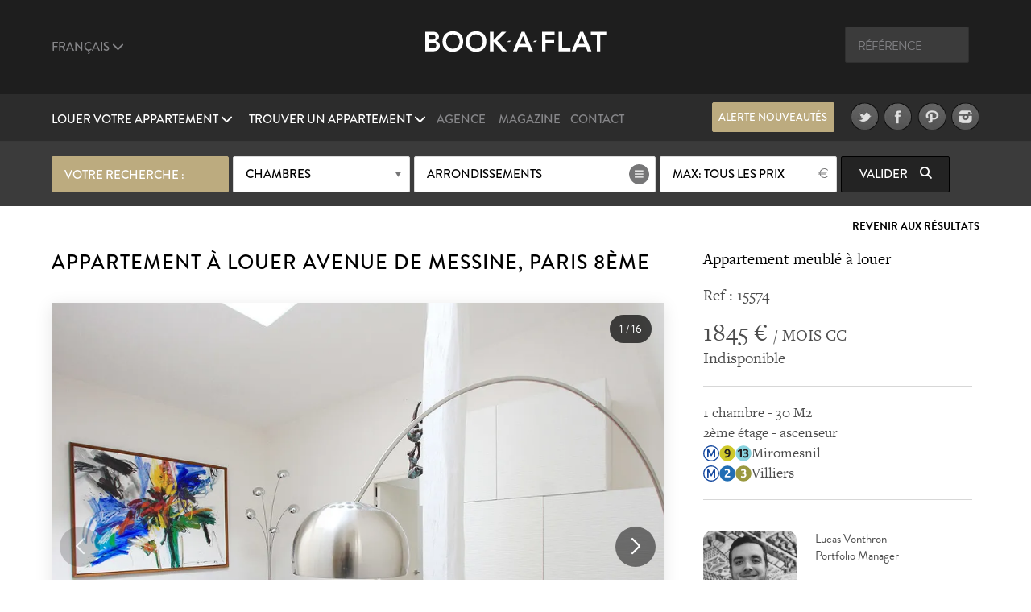

--- FILE ---
content_type: text/html; charset=UTF-8
request_url: https://book-a-flat.com/fr/appartement-paris-15838.html
body_size: 14181
content:
<!DOCTYPE html>
<html lang="fr" class="no-js">
<head>
<meta charset="utf-8" />
<title>Location appartement meublé de 30 m2 avenue de Messine à Paris</title>
<meta name="description" content="Appartement meublé de 30 m2, situé avenue de Messine quartier Monceau, dans le 8ème arrondissement de Paris. Location meublée Ref 15574" />
<meta name="viewport" content="width=device-width, initial-scale=1.0">
<meta name="robots" content="index, follow" />
<!-- Open Graph -->
<meta property="og:title" content="Location appartement meublé de 30 m2 avenue de Messine à Paris" />
<meta property="og:image" content="https://www.book-a-flat.com/photo/paris/15574/salon-1.jpg" />
<meta property="og:site_name" content="Book-a-Flat" />
<meta property="og:description" content="Appartement meublé de 30 m2, situé avenue de Messine quartier Monceau, dans le 8ème arrondissement de Paris. Location meublée Ref 15574" />
<meta property="og:url"	content="https://www.book-a-flat.com/fr/appartement-paris-15838.html" />
<meta property="og:type" content="website" />
<!-- Contact Card -->
<meta property="place:location:latitude" content="48.8700574 " />
<meta property="place:location:longitude" content="2.3305263 " />
<meta property="business:contact_data:street_address"
	content="Rue Volney" />
<meta property="business:contact_data:locality" content="Paris" />
<meta property="business:contact_data:postal_code" content="75002" />
<meta property="business:contact_data:country_name" content="France" />
<meta property="business:contact_data:email"
	content="contact@book-a-flat.com" />
<meta property="business:contact_data:phone_number"
	content="+33 147031420" />
<meta property="business:contact_data:website"
	content="https://www.book-a-flat.com" />
<link rel="icon" type="image/x-icon" href="../favicon.ico" />
<link rel="preconnect" href="https://p.typekit.net" crossorigin>
<link rel="dns-prefetch" href="https://p.typekit.net">
<link rel="preload" href="https://use.typekit.net/fxr0hcp.css" as="style" onload="this.onload=null;this.rel='stylesheet'">
<noscript><link rel="stylesheet" href="https://use.typekit.net/fxr0hcp.css"></noscript>
<link rel="preload" href="../scss/fonts/fontawesome-6.7.2/webfonts/fa-solid-900.woff2" as="font" type="font/woff2" crossorigin>
<link rel="stylesheet" type="text/css" href="../scss/style_property.min.css" />
<link rel="stylesheet" type="text/css" href="../scss/print.css" media="print" />
<script type="text/javascript">
var lat_loc = 48.875942;
var lat_long = 2.314611;
var seeall = 'Voir les photos';
</script>
<link rel="preconnect" href="https://maps.googleapis.com">
<link rel="preconnect" href="https://maps.gstatic.com">
<link rel="dns-prefetch" href="https://maps.googleapis.com">
<link rel="dns-prefetch" href="https://maps.gstatic.com">
<script defer src="../js/main_property.min.js?rand=9121"></script><script defer src="https://cloud.umami.is/script.js" data-website-id="f59f0210-313d-4d0c-b157-d27d429fc78b"></script>
</head>
<body class="">
	<div class="overlay"></div>
	<header>
		<div class="header" id="header">
			<div class="header__standart">
				<div class="header__standart__top header--bg-dark-grey">
					<div class="container-fluid">
						<div class="row">
							<div class="col-sm-4 col-md-4 col-lg-4 header__standart__top__left">
								<nav class="navbar">
									<div class="collapse">
										<ul class="nav navbar-nav header--links-grey">
											<li class="dropdown"><a href="javascript:void(0)"
												class="dropdown-toggle header__link first" rel="nofollow"
												data-toggle="dropdown">Français <i class="fa-solid fa-chevron-down"></i>
											</a>
												<ul class="dropdown-menu" role="menu">
													<li><a href="../en/" class="header__link">Anglais</a></li>
													<li><a href="../es/" class="header__link">Espagnol</a></li>
													<li><a href="../it/" class="header__link">Italien</a></li>
													<li><a href="../de/" class="header__link">Allemand</a></li>
													<li><a href="../pt/" class="header__link">Portugais</a></li>
													<li><a href="../ru/" class="header__link">Russe</a></li>													  
													<li><a href="../zh/" class="header__link">简体中文</a></li>
													<li><a href="../cn/" class="header__link">繁體中文</a></li>
												</ul>
											</li>
										</ul>
										<div class="clearfix"></div>
									</div>
								</nav>
							</div>
							<div
								class="col-sm-4 col-md-4 col-lg-4 header__standart__top__center">
								<a href="../" class="header__standart__logo">Book A Flat</a>
							</div>
							<div
								class="col-sm-4 col-md-4 col-lg-4 header__standart__top__right">
								<nav class="navbar">
									<div class="collapse">
										<ul class="nav navbar-nav header--links-grey">
											<li>
												<form action="./_search_by_ref.php" class="header__search__form">
													<input name="ref" type="text" class="header__search"
														placeholder="Référence" /><i class="icon-search"></i>
												</form>
											</li>
										</ul>
										<div class="clearfix"></div>
									</div>
								</nav>
							</div>
							<div class="clearfix"></div>
						</div>
					</div>
				</div>
				<!-- /.header__standart__top -->
				<div class="header__standart__bottom header--bg-light-grey">
					<div class="container-fluid">
						<div class="row">
							<div
								class="col-sm-4 col-md-4 col-lg-4 header__standart__bottom__left">
								<nav class="navbar">
									<div class="collapse">
										<ul class="nav navbar-nav header--links-white">
											<li class="dropdown"><a href="javascript:void(0)"
												class="dropdown-toggle header__link first"
												data-toggle="dropdown">Louer votre appartement <i class="fa-solid fa-chevron-down"></i>
											</a>
												<ul class="dropdown-menu" role="menu">
													<li><a href="./offre-location-gestion.html" class="header__link">Notre offre</a></li>											
													<li><a href="./proprietaire-paris.html" class="header__link">Proposer un bien à la location</a></li>
													<li><a href="./bafinvest/investissement-locatif.html" class="header__link">Outil d'estimation investissement locatif</a></li>													<li><a href="./estimation-loyer-meuble-paris.html" class="header__link">Outil d'estimation de loyer</a></li>													<li><a href="./proprietaire-appartement-paris.html" class="header__link">Mettre en location à Paris</a></li>
														<li><a href="./immobilier.html" class="header__link">Conseils location meublée</a></li>
																									<li><a href="./partenaires-deco.html" class="header__link">Rénover votre logement</a></li>
													<li><a href="./actu-immo-vente-immobilier-paris.html" class="header__link">Vendre son logement</a></li>												</ul>
											</li>
											<li class="dropdown"><a href="javascript:void(0)"
												class="dropdown-toggle header__link last"
												data-toggle="dropdown">Trouver un appartement <i class="fa-solid fa-chevron-down"></i>
											</a>
												<ul class="dropdown-menu" role="menu">
													<li><a href="./search.php?search=1" class="header__link">Chercher</a></li>
													<li><a href="./nouveaux-appartements.html" class="header__link">Nouveaux appartements</a></li>
													<li><a href="./quartiers.html" class="header__link">Quartiers de Paris</a></li>
													<li><a href="./arrondissements-paris.html" class="header__link">Arrondissements de Paris</a></li>
													<li><a href="./immobilier-2.html" class="header__link">Conseils pour locataires</a></li>												
													<li><a href="./location-luxe.html" class="header__link">Appartements de Luxe</a></li>
													<li><a href="./etudiant.html" class="header__link">Location meublée pour étudiants</a></li>
													<li><a href="./entreprise.html" class="header__link">Location d'affaires meublée</a></li>
													<li><a href="./appartements-paris-studio.html" class="header__link">Studio</a></li>
													<li><a href="./appartements-paris-1chambre.html" class="header__link">Appartements 1 chambre</a></li>
													<li><a href="./appartements-paris-2chambres.html" class="header__link">Appartements 2 chambres</a></li>
													<li><a href="./appartements-paris-3chambres.html" class="header__link">Appartements 3 chambres</a></li>
													<li><a href="./vente-appartement.html" class="header__link">Logement à vendre</a></li>
												</ul>
											</li>
										</ul>
										<div class="clearfix"></div>
									</div>
								</nav>
							</div>
							<div
								class="col-sm-4 col-md-4 col-lg-4 header__standart__bottom__center">
								<nav class="navbar">
									<div class="collapse">
										<ul
											class="nav navbar-nav header--links-grey header--links-center">
											<li><a href="./agence-location-appartement-paris.html" class="header__link">Agence</a>
											</li>
											<li><a href="https://www.book-a-flat.com/magazine/"	target="_blank" class="header__link">Magazine</a>
											</li>
											<li><a href="./contact.html" class="header__link">Contact</a>
											</li>
										</ul>
										<div class="clearfix"></div>
									</div>
								</nav>
							</div>
							<div
								class="col-sm-4 col-md-4 col-lg-4 header__standart__bottom__right">
								<nav class="navbar">
									<div class="collapse">
										<ul
											class="nav navbar-nav header--links-grey header--links-center">
											<li><a href="javascript:void(0)" class="btn gold open-alert" style="font-size: 2.6rem;line-height: 7.4rem;width: 30rem;height: 7rem;margin-right: 20px">Alerte nouveautés</a></li>
											<li><a href="https://www.twitter.com/bookaflat" target="_blank" rel="noopener"><img src="../images/twitter.png" width="49" height="50" alt="Book A Flat dans Twitter" class="lazyImg" />
											</a>
											</li>
											<li><a href="https://www.facebook.com/bookaflat" target="_blank" rel="noopener"> <img src="../images/facebook.png" width="49" height="50" alt="Book A Flat dans Facebook" class="lazyImg" />
											</a>
											</li>
											<li><a href="https://www.pinterest.com/bookaflat" target="_blank" rel="noopener"> <img src="../images/pinterest.png" width="49" height="50" alt="Book A Flat dans Pinterest" class="lazyImg" />
											</a>
											</li>
											<li><a href="https://www.instagram.com/bookaflat" class="last" target="_blank" rel="noopener"> <img src="../images/instagram.png" width="49" height="50" alt="Book A Flat dans Instagram" class="lazyImg" />
											</a>
											</li>
										</ul>
										<div class="clearfix"></div>
									</div>
								</nav>
								<div class="clearfix"></div>
							</div>
							<div class="clearfix"></div>
						</div>
					</div>
				</div>
				<!-- /.header__standart__bottom -->

				<div class="quick-search header__quick_search search-engine hidden-xs">
	<div class="container">
		<form class="form" action="#">
		<div class="drop-container custom-select full-width search-by-term">
			 Votre recherche :			</div>
			<div class="drop-container custom-select full-width search-by-rooms"
				data-multiple="true" data-fieldname="rooms" data-name="Chambres">
				<a href="javascript:void(0)" class="btn white mid full-width">Chambres</a>
				<div class="dropbox">
					<div class="arr up"></div>
					<div class="dropcontent terms">
						<ul>
							<li class="item" data-val="1"><a href="javascript:void(0)"><i class="fa-solid fa-circle-plus"></i> <span>Studio</span></a></li>
							<li class="item" data-val="2"><a href="javascript:void(0)"><i class="fa-solid fa-circle-plus"></i> <span>1 chambre</span></a></li>
							<li class="item" data-val="3"><a href="javascript:void(0)"><i class="fa-solid fa-circle-plus"></i> <span>2 chambres</span></a></li>
							<li class="item" data-val="4"><a href="javascript:void(0)"><i class="fa-solid fa-circle-plus"></i> <span>3 chambres</span></a></li>
							<li class="item" data-val="5"><a href="javascript:void(0)"><i class="fa-solid fa-circle-plus"></i> <span>4 chambres et +</span></a></li>
						</ul>
					</div>
				</div>
			</div>

			<div class="drop-container custom-select search-by-locations"
				data-multiple="true" data-fieldname="arrondissements"
				data-name="Arrondissements" data-lg="fr">
				<a href="javascript:void(0)" class="btn white list big">Arrondissements</a>
				<div class="dropbox">
					<div class="arr up"></div>
					<div class="dropcontent tags">
						<table>
							<thead>
								<tr>
									<th colspan="3"><a href="javascript:void(0)"
										class="select-toggle off"><span>Aucun</span></a></th>
									<th colspan="2" class="alignright"><a href="javascript:void(0)"
										class="select-toggle on active"><span>Tous</span></a></th>
								</tr>
							</thead>
							<tbody>
								<tr>
									<th colspan="5" style="font-size:3rem;padding-bottom:10px;">Paris</th>															
								</tr>
								<tr>
	      					<td><span
										class="item"
										data-val="1">1</span></td>
	      					<td><span
										class="item"
										data-val="2">2</span></td>
	      					<td><span
										class="item"
										data-val="3">3</span></td>
	      					<td><span
										class="item"
										data-val="4">4</span></td>
	      					<td><span
										class="item"
										data-val="5">5</span></td>
	      					</tr>
								<tr>
	      					<td><span
										class="item"
										data-val="6">6</span></td>
	      					<td><span
										class="item"
										data-val="7">7</span></td>
	      					<td><span
										class="item"
										data-val="8">8</span></td>
	      					<td><span
										class="item"
										data-val="9">9</span></td>
	      					<td><span
										class="item"
										data-val="10">10</span></td>
	      					</tr>
								<tr>
	      					<td><span
										class="item"
										data-val="11">11</span></td>
	      					<td><span
										class="item"
										data-val="12">12</span></td>
	      					<td><span
										class="item"
										data-val="13">13</span></td>
	      					<td><span
										class="item"
										data-val="14">14</span></td>
	      					<td><span
										class="item"
										data-val="15">15</span></td>
	      					</tr>
								<tr>
	      					<td><span
										class="item"
										data-val="16">16</span></td>
	      					<td><span
										class="item"
										data-val="17">17</span></td>
	      					<td><span
										class="item"
										data-val="18">18</span></td>
	      					<td><span
										class="item"
										data-val="19">19</span></td>
	      					<td><span
										class="item"
										data-val="20">20</span></td>
	      					</tr>
														<tr> 
															<th colspan="5" style="font-size:3rem;padding-bottom:10px;">Autres départements</th>															
														</tr>
													
														<tr>
														<td><span
																class="item"
																data-val="92">92</span></td>
									      					<td><span
																class="item"
																data-val="93">93</span></td>
									      					<td><span
																class="item"
																data-val="94">94</span></td>
									      					</tr>
							</tbody>
						</table>

					</div>
				</div>
			</div>

			<div class="drop-container custom-select full-width search-by-price"
				data-multiple="false" data-fieldname="max_price">
				<a href="javascript:void(0)" class="btn white mid full-width price">Prix maximum</a>
				<div class="dropbox">
					<div class="arr up"></div>
					<div class="dropcontent terms">
						<ul>
      					<li
								class="item"
								data-val="1000"><a href="javascript:void(0)"><i class="fa-solid fa-circle-plus"></i> <span>1000</span></a></li>
      					<li
								class="item"
								data-val="1500"><a href="javascript:void(0)"><i class="fa-solid fa-circle-plus"></i> <span>1500</span></a></li>
      					<li
								class="item"
								data-val="2000"><a href="javascript:void(0)"><i class="fa-solid fa-circle-plus"></i> <span>2000</span></a></li>
      					<li
								class="item"
								data-val="2500"><a href="javascript:void(0)"><i class="fa-solid fa-circle-plus"></i> <span>2500</span></a></li>
      					<li
								class="item"
								data-val="3000"><a href="javascript:void(0)"><i class="fa-solid fa-circle-plus"></i> <span>3000</span></a></li>
      					<li
								class="item"
								data-val="3500"><a href="javascript:void(0)"><i class="fa-solid fa-circle-plus"></i> <span>3500</span></a></li>
      					<li
								class="item"
								data-val="4000"><a href="javascript:void(0)"><i class="fa-solid fa-circle-plus"></i> <span>4000</span></a></li>
      					<li
								class="item"
								data-val="5000"><a href="javascript:void(0)"><i class="fa-solid fa-circle-plus"></i> <span>5000</span></a></li>
      					<li
								class="item"
								data-val="6000"><a href="javascript:void(0)"><i class="fa-solid fa-circle-plus"></i> <span>6000</span></a></li>
      					      					<li
								class="item on"
								data-val="0"><a href="javascript:void(0)"><i class="fa-solid fa-circle-plus"></i> <span>Tous les prix</span></a></li>
						</ul>
					</div>
				</div>
			</div>


			<button class="btn black hidden-xs  submit-search"
				data-lg="fr">Valider <i
					class="fa fa-search"></i>
			</button>
			<!-- <a class="link open-advanced-search" href="javascript:void(0)">Recherche Avancée</a> -->

			<a class="btn black visible-xs open-search" href="javascript:void(0)">Valider <i class="fa fa-search"></i></a>
			
		</form>
	</div>
</div>
			</div>
			<!-- /.header__standart -->

			<div class="header__mini header--bg-grey">
				<div class="container-fluid">
					<div class="row" id="menu-placeholder">
										<div class="col-sm-4 col-md-4 col-lg-4 header__mini__left">
<nav class="navbar">
<div class="collapse">
<ul class="nav navbar-nav header--links-white">
<li><a href="javascript:void(0)"
    class="header__link open-header-menu"><i class="fa-solid fa-bars"></i> Menu</a>
    </li>
    </ul>
    <div class="clearfix"></div>
    </div>
    </nav>
    </div>
    <div class="col-sm-4 col-md-4 col-lg-4 header__mini__center">
    <div class="header__mini__center__search header__quick_search search-engine">
    
    <form class="form" action="#" method="get" id="2">
    
    <div class="drop-container custom-select full-width search-by-term">
    Votre recherche :									</div>

									<div class="drop-container custom-select full-width search-by-rooms" data-multiple="true" data-fieldname="rooms" data-name="Chambres">
										<a href="javascript:void(0)" class="btn white mid full-width">Chambres</a>
										<div class="dropbox">
											<div class="arr up"></div>
											<div class="dropcontent terms">
												<ul>
									<li class="item" data-val="1"><a href="javascript:void(0)"><i class="fa-solid fa-circle-plus"></i> <span>Studio</span></a></li>
									<li class="item" data-val="2"><a href="javascript:void(0)"><i class="fa-solid fa-circle-plus"></i> <span>1 chambre</span></a></li>
									<li class="item" data-val="3"><a href="javascript:void(0)"><i class="fa-solid fa-circle-plus"></i> <span>2 chambres</span></a></li>
									<li class="item" data-val="4"><a href="javascript:void(0)"><i class="fa-solid fa-circle-plus"></i> <span>3 chambres</span></a></li>
									<li class="item" data-val="5"><a href="javascript:void(0)"><i class="fa-solid fa-circle-plus"></i> <span>4 chambres et +</span></a></li>
												</ul>
											</div>
										</div>
									</div>

									<div class="drop-container custom-select search-by-locations search--sticky"
										data-multiple="true" data-fieldname="arrondissements" data-name="Arrondissements" data-lg="fr">
										<a href="javascript:void(0)" class="btn white list big">Arrondissements</a>
										<div class="dropbox">
											<div class="arr up"></div>
											<div class="dropcontent tags">
												<table>
								      				<thead>
								      				<tr>
								      					<th colspan="3"><a href="javascript:void(0)" class="select-toggle off"><span>Aucun</span></a></th>
								      					<th colspan="2" class="alignright"><a href="javascript:void(0)" class="select-toggle on active"><span>Tous</span></a></th>
								      				</tr>
								      				</thead>
								      				<tbody>
														<tr>
															<th colspan="5" style="font-size:3rem;padding-bottom:10px;">Paris</th>															
														</tr>
								      					<tr>
									      					<td><span class="item" data-val="1">1</span></td>
									      					<td><span class="item" data-val="2">2</span></td>
									      					<td><span class="item" data-val="3">3</span></td>
									      					<td><span class="item" data-val="4">4</span></td>
									      					<td><span class="item" data-val="5">5</span></td>
									      					</tr>
								      					<tr>
									      					<td><span class="item" data-val="6">6</span></td>
									      					<td><span class="item" data-val="7">7</span></td>
									      					<td><span class="item" data-val="8">8</span></td>
									      					<td><span class="item" data-val="9">9</span></td>
									      					<td><span class="item" data-val="10">10</span></td>
									      					</tr>    					
								      					<tr>
									      					<td><span class="item" data-val="11">11</span></td>
									      					<td><span class="item" data-val="12">12</span></td>
									      					<td><span class="item" data-val="13">13</span></td>
									      					<td><span class="item" data-val="14">14</span></td>
									      					<td><span class="item" data-val="15">15</span></td>
									      					</tr>
								      					<tr>
									      					<td><span class="item" data-val="16">16</span></td>
									      					<td><span class="item" data-val="17">17</span></td>
									      					<td><span class="item" data-val="18">18</span></td>
									      					<td><span class="item" data-val="19">19</span></td>
									      					<td><span class="item" data-val="20">20</span></td>
									      					</tr>
														<tr> 
															<th colspan="5" style="font-size:3rem;padding-bottom:10px;">Autres départements</th>															
														</tr>
													
														<tr>
														<td><span
																class="item"
																data-val="92">92</span></td>
									      					<td><span
																class="item"
																data-val="93">93</span></td>
									      					<td><span
																class="item"
																data-val="94">94</span></td>
									      					</tr>
								      					</tbody>
												</table>
											</div>
										</div>
									</div>

									<div
										class="drop-container custom-select full-width search-by-price"
										data-multiple="false" data-fieldname="max_price">
										<a href="javascript:void(0)"
											class="btn white mid full-width price">Prix maximum</a>
										<div class="dropbox">
											<div class="arr up"></div>
											<div class="dropcontent terms">
												<ul>
						      											      						<li class="item" data-val="1000"><a href="javascript:void(0)"><i class="fa-solid fa-circle-plus"></i> <span>1000</span></a></li>
						      											      						<li class="item" data-val="1500"><a href="javascript:void(0)"><i class="fa-solid fa-circle-plus"></i> <span>1500</span></a></li>
						      											      						<li class="item" data-val="2000"><a href="javascript:void(0)"><i class="fa-solid fa-circle-plus"></i> <span>2000</span></a></li>
						      											      						<li class="item" data-val="2500"><a href="javascript:void(0)"><i class="fa-solid fa-circle-plus"></i> <span>2500</span></a></li>
						      											      						<li class="item" data-val="3000"><a href="javascript:void(0)"><i class="fa-solid fa-circle-plus"></i> <span>3000</span></a></li>
						      											      						<li class="item" data-val="3500"><a href="javascript:void(0)"><i class="fa-solid fa-circle-plus"></i> <span>3500</span></a></li>
						      											      						<li class="item" data-val="4000"><a href="javascript:void(0)"><i class="fa-solid fa-circle-plus"></i> <span>4000</span></a></li>
						      											      						<li class="item" data-val="5000"><a href="javascript:void(0)"><i class="fa-solid fa-circle-plus"></i> <span>5000</span></a></li>
						      											      						<li class="item" data-val="6000"><a href="javascript:void(0)"><i class="fa-solid fa-circle-plus"></i> <span>6000</span></a></li>
						      											      						<li class="item on" data-val="0"><a href="javascript:void(0)"><i class="fa-solid fa-circle-plus"></i> <span>Tous les prix</span></a></li>
						      					</ul>
											</div>
										</div>
									</div>

									<button class="btn black hidden-xs submit-search" data-lg="fr">
										Valider <i class="fa fa-search"></i>
									</button>
								</form>

							</div>
						</div>
					</div>
				</div>
			</div>
			<!-- /.header__mini -->

			<div class="header__mobile header--bg-dark-grey">
				<div class="container-fluid">
					<div class="row">
						<div
							class="col-xs-4 col-sm-4 col-md-4 col-lg-4 header__mobile__left">
							<nav class="navbar">
								<div class="collapse">
									<ul class="nav navbar-nav header--links-white">
										<li><a href="javascript:void(0)" class="open-menu" aria-label="Menu"><i class="fa-solid fa-bars"></i> </a>
										</li>
									</ul>
									<div class="clearfix"></div>
								</div>
							</nav>
						</div>
						<div
							class="col-xs-4 col-sm-4 col-md-4 col-lg-4 header__mobile__center">
							<a href="../" class="header__mobile__logo">Book-A-Flat</a>
						</div>
					</div>
				</div>
			</div>
			<!-- /.header__mini -->

		</div>

	</header>
	<main>
	<div class="wrapper">

  <div id="featured" class="main-header-wrapper hidden no-active">
  	<div class="text active hidden-xs"></div>
  	  	<div class="arrow ar-white hidden-xs"></div>
		<div class="text main-header-info-wrapper relative grey active visible-xs">
			<a href="javascript:void(0)" class="btn white open-search visible-xs search">Chercher</a>
		</div>
  </div>

	<div class="property_nav">
		<div class="container">
												
			<a class="back" href="search.html">Revenir aux résultats</a>
					</div>
	</div>

	<section class="page property" style="padding-top:0">
		<div class="container">
			<article class="collumn">
				<div class="two-third">
				<header>
						<h1>Appartement à louer avenue de Messine, Paris 8ème</h1>
				</header>
                <div class="item-main-slider">
                    <div class="gallery-container">
        <div class="swiper main-swiper">
            <div class="swiper-wrapper" id="main-gallery">
            </div>

            <div class="swiper-button-next"></div>
            <div class="swiper-button-prev"></div>
            
            <div class="photo-counter">
                <span id="current-slide">1</span> / <span id="total-slides">15</span>
            </div>
        </div>

        <!-- Thumbnails (desktop seulement) -->
        <div class="swiper thumbs-swiper">
            <div class="swiper-wrapper" id="thumbs-gallery">

            </div>
        </div>

    </div>
    

  
                </div>
                 <div class="action">
                                     <a href="javascript:void(0)" class="btn btn--big first mid-grey open-appartment-images">Voir toutes les photos</a>
                 </div>

    			</div>
				<div class="one-third property-details">				
						<h3>Appartement meublé à louer</h3>
						<div class="ref" style="margin-bottom: 0px;padding-bottom: 15px;border: none!important;">Ref : 15574 </div>
						<div class="price"><span>1845 &euro; </span> / MOIS CC</div>
						<div class="date">Indisponible</div>
					
					<ul>
						<li>1 chambre - 30 M2</li>
						<li>2ème étage 
						 - ascenseur</li>
						<li> <img src="../images/metro/Metro-M.svg" loading="lazy" class="metro" alt="Station de métro" width="20" height="20" /><img src="../images/metro/Paris_m_9_jms.svg" loading="lazy" class="metro" alt="Ligne de métro 9 Pont de Sèvres - Mairie de Montreuil" width="20" height="20" /><img src="../images/metro/Paris_m_13_jms.svg" loading="lazy" class="metro" alt="Ligne de métro 13 Asnières - Gennevilliers - Châtillon - Montrouge" width="20" height="20" />Miromesnil</li> 
		<li> <img src="../images/metro/Metro-M.svg" loading="lazy" class="metro" alt="Station de métro" width="20" height="20" /><img src="../images/metro/Paris_m_2_jms.svg" loading="lazy" class="metro" alt="Ligne de métro 2 Porte Dauphine - Nation" width="20" height="20" /><img src="../images/metro/Paris_m_3_jms.svg" loading="lazy" class="metro" alt="Ligne de métro 3 Pont de Levallois - Gallieni" width="20" height="20" />Villiers</li> 
																									</ul>
					
										<div class="action">
        				<div style="display:inline-block;vertical-align:top;width:40%;margin-right:20px;">
        					<img src="..//images/about/about-65.jpg" style="width:100%;border-radius:10%;height:100%;object-fit: cover;" alt="Lucas Vonthron">
    					</div>
    					<div style="display:inline-block;vertical-align:top;width:50%;">
    						<p style="text-align:left";>Lucas Vonthron <br />Portfolio Manager</p>
    					</div>    
                    </div>					
										
										<div class="action">
						<a href="javascript:void(0)" class="btn mid-grey open-alert">Etre alerté</a>
						<div class="clearfix"></div>
					</div>
										<div class="subaction">
						<div class="btn default first open-share">
							Partager							<i class="fa fa-share-square-o"></i>
							<div class="share-button">
								<div class="share-button__title">
									Partager ce bien								</div>
								<div class="share-button__body">								
								<a href="https://www.facebook.com/sharer/sharer.php?u=https://www.book-a-flat.com/fr/appartement-paris-15838.html" target="_blank" rel="noopener"><i class="fa-brands fa-square-facebook fa-2x"></i></a>
								<a href="https://twitter.com/intent/tweet?url=https://www.book-a-flat.com/fr/appartement-paris-15838.html&text=Location appartement meublé de 30 m2 avenue de Messine à Paris&via=bookaflat&hashtagsParis" rel="noopener"><i class="fa-brands fa-square-x-twitter fa-2x"></i></a>
								<a href="mailto:?subject=Location%20appartement%20meubl%C3%A9%20de%2030%20m2%20avenue%20de%20Messine%20%C3%A0%20Paris&body=https%3A%2F%2Fbook-a-flat.com%2Ffr%2Fappartement-paris-15838.html" target="_blank" rel="noopener"><i class="fa-solid fa-envelope fa-2x"></i></a>
								<a href="//www.pinterest.com/pin/create/button/?url=https%3A%2F%2Fwww.book-a-flat.com%2Ffr%2Fappartement-paris-15838.html&media=https://www.book-a-flat.com/photo/paris/15574/salon-1.jpg&description=Location appartement meublé de 30 m2 avenue de Messine à Paris" data-pin-do="buttonPin" data-pin-config="none" class="share-button__pinterest" rel="noopener"><i class="fa-brands fa-square-pinterest fa-2x"></i></a>
								</div>
								<div class="share-button__arrow share-button__arrow--bottom"></div>
							</div>
						</div>
						<a href="javascript:void(0)" class="btn default last open-print">Imprimer <i class="fa fa-print"></i></a>
						<div class="clearfix"></div>
						<a href="javascript:void(0)" class="btn default first open-map">Voir la Carte <i class="fa fa-map-marker"></i></a>
						<div class="clearfix"></div>
					</div>
				</div>
			</article>

		</div>
		<div class="property-desc">
			<div class="container">
				<div class="collumn">
					<div class="one-half">
						<h3>Description</h3>
						<p>Appartement meublé à Paris d'environ 30m2, situé avenue de Messine dans le <a href="arrondissement-paris-8.html">8ème arrondissement de Paris</a> - quartier Monceau, dans un immeuble  parisien de standing, au 2ème étage avec ascenseur. <br />Cet appartement comporte 1 salon, 1 chambre, 1 cuisine américaine,. <br />Le chauffage dans cet appartement est individuel électrique.</p>
						
						<div style="clear:both"></div>
												<ul class="nav navbar-nav diag">
							<li>
								Consommation énergétique : <span>En cours de réalisation</span>						
							</li>
							
						</ul>
						<ul class="nav navbar-nav diag">
							<li>
								Gaz à effet de serre : <span>En cours de réalisation</span>
							</li>
							
						</ul>
											<ul class="diag">
					<li>Les informations sur les risques auxquels ce bien est exposé sont disponibles sur le site Géorisques : <a href="https://www.georisques.gouv.fr/">www.georisques.gouv.fr</a></li>
						</ul>					
										<ul class="diag">
						<li>Les photographies sont non contractuelles et présentées à titre d’illustration.</li>
						<li>Des différences peuvent exister entre les images et la configuration actuelle du bien.</li>
					</ul>
						
					<div style="clear:both"></div>
					</div>
					<div class="one-half last">
						<h3>Mobilier et équipements</h3>
						    <div class="container-mobilier">
	<ul><li><img src="../images/ui/icon-list.svg" class="bullet" alt="Ascenseur" width="29" height="29" />Ascenseur</li> <li><img src="../images/ui/icon-list.svg" class="bullet" alt="Non fumeur" width="29" height="29" />Non fumeur</li> </ul>

    <ul><li><strong>Salon</strong><li><img src="../images/ui/icon-list.svg" class="bullet" alt="Canapé lit 2 places" width="29" height="29" />Canapé lit 2 places</li> <li><img src="../images/ui/icon-list.svg" class="bullet" alt="Chaises" width="29" height="29" />Chaises</li> <li><img src="../images/ui/icon-list.svg" class="bullet" alt="Fenêtre" width="29" height="29" />Fenêtre</li> <li><img src="../images/ui/icon-list.svg" class="bullet" alt="Parquet" width="29" height="29" />Parquet</li> <li><img src="../images/ui/icon-list.svg" class="bullet" alt="Penderie" width="29" height="29" />Penderie</li> <li><img src="../images/ui/icon-list.svg" class="bullet" alt="Placards" width="29" height="29" />Placards</li> <li><img src="../images/ui/icon-list.svg" class="bullet" alt="Vue sur cour" width="29" height="29" />Vue sur cour</li> </ul><ul class="last"><li><strong>Cuisine</strong><li><img src="../images/ui/icon-list.svg" class="bullet" alt="Carrelage" width="29" height="29" />Carrelage</li> <li><img src="../images/ui/icon-list.svg" class="bullet" alt="Four" width="29" height="29" />Four</li> <li><img src="../images/ui/icon-list.svg" class="bullet" alt="Hotte" width="29" height="29" />Hotte</li> <li><img src="../images/ui/icon-list.svg" class="bullet" alt="Frigidaire" width="29" height="29" />Frigidaire</li> </ul><ul><li><strong>Chambre 1</strong><li><img src="../images/ui/icon-list.svg" class="bullet" alt="Draps et linge de maison" width="29" height="29" />Draps et linge de maison</li> <li><img src="../images/ui/icon-list.svg" class="bullet" alt="Fenêtre" width="29" height="29" />Fenêtre</li> <li><img src="../images/ui/icon-list.svg" class="bullet" alt="Lit double" width="29" height="29" />Lit double</li> <li><img src="../images/ui/icon-list.svg" class="bullet" alt="Parquet" width="29" height="29" />Parquet</li> <li><img src="../images/ui/icon-list.svg" class="bullet" alt="TV" width="29" height="29" />TV</li> <li><img src="../images/ui/icon-list.svg" class="bullet" alt="Vue sur cour" width="29" height="29" />Vue sur cour</li> </ul><ul><li><strong>Salle de bain 1</strong><li><img src="../images/ui/icon-list.svg" class="bullet" alt="Carrelage" width="29" height="29" />Carrelage</li> <li><img src="../images/ui/icon-list.svg" class="bullet" alt="Lavabo 1 vasque" width="29" height="29" />Lavabo 1 vasque</li> <li><img src="../images/ui/icon-list.svg" class="bullet" alt="Lave-linge" width="29" height="29" />Lave-linge</li> <li><img src="../images/ui/icon-list.svg" class="bullet" alt="Sèche serviette" width="29" height="29" />Sèche serviette</li> <li><img src="../images/ui/icon-list.svg" class="bullet" alt="WC" width="29" height="29" />WC</li> </ul>    </div>

    
    					</div>
									</div>
			</div>
		</div>
		
<div class="pricing container">
<h3>Tarif</h3>
			<div class="desktop-pricing">
				<table>
					<thead>
						<tr>							
							<th class="pricing__width--rent">Type de contrat</th>
							<th class="pricing__width--rent">Loyer / Mois cc</th>
							<th class="pricing__width--deposit">Depôt de garantie</th>
							<th class="pricing__width--deposit">Honoraires locataires TTC</th>
							<th class="pricing__width--included">Inclus</th>
							<th class="pricing__width--excluded">Non inclus</th>
						</tr>
					</thead>
					<tbody>
											<tr>
							<td class="pricing__rent">Résidence principale</td>
							<td class="pricing__rent">1 845 &euro; *</td>
							<td class="pricing__deposit">2 mois de loyer hors charges locatives</td>
							<td class="pricing__deposit">360 € **</td>
							<td class="pricing__included">Internet</td>
							<td class="pricing__excluded">Electricité, Gaz, Ménage</td>
						</tr>
												
						 
						<tr>
							<td class="pricing__rent">Bail résidence secondaire (code civil)</td>
							<td class="pricing__rent">1 845 &euro; *</td>
							<td class="pricing__deposit">2 mois de loyer charges comprises</td>
							<td class="pricing__deposit">2435.4 €</td>
							<td class="pricing__included">Internet</td>
							<td class="pricing__excluded">Electricité, Gaz, Ménage</td>
						</tr>
						<tr>
							<td class="pricing__rent">Bail société (code civil)</td>
							<td class="pricing__rent">1 845 &euro; *</td>
							<td class="pricing__deposit">2 mois de loyer charges comprises</td>
							<td class="pricing__deposit">2435.4 €</td>
							<td class="pricing__included">Internet</td>
							<td class="pricing__excluded">Electricité, Gaz, Ménage</td>
						</tr>
						
					</tbody>
				</table>
				<div class="caption">
					<ul>
					
						<li>* dont 30€ de charges locatives</br >						** Frais d'état des lieux à la charge du locataire non inclus : 3€/m² maximum</br >
						Merci de consulter notre rubrique <a href="locataire-paris.html"><i>Services aux Locataires</i></a> ou de nous contacter. Le locataire devra impérativement souscrire à une assurance multirisques habitation</li>
						<li></li>
					</ul>
				</div>
			</div>
			<div class="mobile mobile-pricing">
				<div class="container">
					<table>
											<tr>
							<td colspan="2"><strong>Résidence principale</strong></td>
						</tr>
						<tr>
							<th>Loyer / Mois cc</th>
							<td class="pricing__rent">1 845 &euro; *</td>
						</tr>
						<tr>
							<th>Depôt de garantie</th>
							<td class="pricing__deposit">2 mois de loyer hors charges locatives</td>
						</tr>
						<tr>
							<th>Honoraires locataires TTC</th>
							<td class="pricing__deposit">360 € **</td>
						</tr>
						<tr>
							<th>Inclus</th>
							<td class="pricing__included">Internet</td>
						</tr>
						<tr>
							<th>Non inclus</th>
							<td class="pricing__excluded">Electricité, Gaz, Ménage</td>
						</tr>
						 
						<tr>
							<td colspan="2"><strong>Bail résidence secondaire (code civil)</strong></td>
						</tr>
						<tr>
							<th>Loyer / Mois cc</th>
							<td class="pricing__rent">1 845 &euro; *</td>
						</tr>
						<tr>
							<th>Depôt de garantie</th>
							<td class="pricing__deposit">2 mois de loyer charges comprises</td>
						</tr>
						<tr>
							<th>Honoraires locataires TTC</th>
							<td class="pricing__deposit">2435.4 € **</td>
						</tr>
						<tr>
							<th>Inclus</th>
							<td class="pricing__included">Internet</td>
						</tr>
						<tr>
							<th>Non inclus</th>
							<td class="pricing__excluded">Electricité, Gaz, Ménage</td>
						</tr>

						<tr>
							<td colspan="2"><strong>Bail société (code civil)</strong></td>
						</tr>
						<tr>
							<th>Loyer / Mois cc</th>
							<td class="pricing__rent">1 845 &euro; *</td>
						</tr>
						<tr>
							<th>Depôt de garantie</th>
							<td class="pricing__deposit">2 mois de loyer charges comprises</td>
						</tr>
						<tr>
							<th>Honoraires locataires TTC</th>
							<td class="pricing__deposit">2435.4 € **</td>
						</tr>
						<tr>
							<th>Inclus</th>
							<td class="pricing__included">Internet</td>
						</tr>
						<tr>
							<th>Non inclus</th>
							<td class="pricing__excluded">Electricité, Gaz, Ménage</td>
						</tr>
						
						<tr>
							<td colspan="2"></td>
						</tr>
					</table>
									<div class="caption">
					<ul>					
						<li>* dont 30€ de charges locatives</br >						** Frais d'état des lieux à la charge du locataire non inclus : 3€/m² maximum</br >
						Merci de consulter notre rubrique <a href="locataire-paris.html"><i>Services aux Locataires</i></a> ou de nous contacter. Le locataire devra impérativement souscrire à une assurance multirisques habitation</li>
						<li></li>
					</ul>
				</div>
				</div>
			</div>
		</div>
		
		<div class="location">
			<div class="container">
				<h3>Localisation de l'appartement</h3>
								
								
								
				<ul class="transport">
					<li>Stations de métro:</li>
					<li> <img src="../images/metro/Metro-M.svg" loading="lazy" class="metro" alt="Station de métro" width="20" height="20" /><img src="../images/metro/Paris_m_9_jms.svg" loading="lazy" class="metro" alt="Ligne de métro 9 Pont de Sèvres - Mairie de Montreuil" width="20" height="20" /><img src="../images/metro/Paris_m_13_jms.svg" loading="lazy" class="metro" alt="Ligne de métro 13 Asnières - Gennevilliers - Châtillon - Montrouge" width="20" height="20" />Miromesnil</li> 
		<li> <img src="../images/metro/Metro-M.svg" loading="lazy" class="metro" alt="Station de métro" width="20" height="20" /><img src="../images/metro/Paris_m_2_jms.svg" loading="lazy" class="metro" alt="Ligne de métro 2 Porte Dauphine - Nation" width="20" height="20" /><img src="../images/metro/Paris_m_3_jms.svg" loading="lazy" class="metro" alt="Ligne de métro 3 Pont de Levallois - Gallieni" width="20" height="20" />Villiers</li> 
							<li><a href="https://www.ratp.fr/plans" target="_blank" rel="noopener">Carte du métro</a></li>
				</ul>
			</div>
		</div>
			<div class="map" style="padding-bottom: 10rem";>
				<div id="map-appartment" loading="lazy" style="width:100%; height:140rem;"></div>
			</div>
		
		<div class="retaled">
  		  <div class="container">
    		  <h3>Appartements similaires</h3>

		    <div class="list-appartments">
            	<div class="grid grid-grid">
            		<div class="list">

              <div class="listing">
	<a
		href="./appartement-paris-15877.html"
		class="open-apartment">
		<div class="item-wrapper">

	<div class="item-container">
				<div class="item-row">
					<div class="item-cell top">
						<div class="item-img">
                        <picture>
                                                    <source srcset="../photo/paris/15613/thumbnail/salon-1.webp 440w," type="image/webp">
                                                      <source srcset="../photo/paris/15613/thumbnail/salon-1.jpg 440w" type="image/jpeg">
                           <img src="../images/preload-appartment.jpg" loading="lazy" alt="Appartement meublé à louer  rue de Berri Paris"  width="440" height="293">
						                        </picture>
						</div>
					</div>
				</div>
				<div class="item-row">
					<div class="item-cell top">
						<div class="item-info">
							<span class="details">1 chambre - 53M2</span>
							<span class="ref">Ref : 15613</span> <strong> rue de Berri Paris 8ème</strong>
							<div class="price"> </div>
							<div class="divider"></div>
							<span class="available">Indisponible</span>
						</div>
					</div>
				</div>
			</div>
		</div>
	</a>
</div>
<div class="listing">
	<a
		href="./appartement-paris-20048.html"
		class="open-apartment">
		<div class="item-wrapper">

	<div class="item-container">
				<div class="item-row">
					<div class="item-cell top">
						<div class="item-img">
                        <picture>
                                                    <source srcset="../photo/paris/19769/thumbnail/sal4.webp 440w," type="image/webp">
                                                      <source srcset="../photo/paris/19769/thumbnail/sal4.jpg 440w" type="image/jpeg">
                           <img src="../images/preload-appartment.jpg" loading="lazy" alt="Appartement meublé à louer  avenue Marceau Paris"  width="440" height="293">
						                        </picture>
						</div>
					</div>
				</div>
				<div class="item-row">
					<div class="item-cell top">
						<div class="item-info">
							<span class="details">1 chambre - 38M2</span>
							<span class="ref">Ref : 19769</span> <strong> avenue Marceau Paris 8ème</strong>
							<div class="price"> </div>
							<div class="divider"></div>
							<span class="available">Indisponible</span>
						</div>
					</div>
				</div>
			</div>
		</div>
	</a>
</div>
<div class="listing">
	<a
		href="./appartement-paris-4664.html"
		class="open-apartment">
		<div class="item-wrapper">

	<div class="item-container">
				<div class="item-row">
					<div class="item-cell top">
						<div class="item-img">
                        <picture>
                                                    <source srcset="../photo/paris/4428/salon-1.webp 440w," type="image/webp">
                                                      <source srcset="../photo/paris/4428/salon-1.jpg 440w" type="image/jpeg">
                           <img src="../images/preload-appartment.jpg" loading="lazy" alt="Appartement meublé à louer  rue d'Artois Paris"  width="440" height="293">
						                        </picture>
						</div>
					</div>
				</div>
				<div class="item-row">
					<div class="item-cell top">
						<div class="item-info">
							<span class="details">1 chambre - 58M2</span>
							<span class="ref">Ref : 4428</span> <strong> rue d'Artois Paris 8ème</strong>
							<div class="price"> </div>
							<div class="divider"></div>
							<span class="available">Indisponible</span>
						</div>
					</div>
				</div>
			</div>
		</div>
	</a>
</div>
<div class="listing">
	<a
		href="./appartement-paris-20835.html"
		class="open-apartment">
		<div class="item-wrapper">

	<div class="item-container">
				<div class="item-row">
					<div class="item-cell top">
						<div class="item-img">
                        <picture>
                                                    <source srcset="../photo/paris/20554/thumbnail/sal2.webp 440w," type="image/webp">
                                                      <source srcset="../photo/paris/20554/thumbnail/sal2.jpg 440w" type="image/jpeg">
                           <img src="../images/preload-appartment.jpg" loading="lazy" alt="Appartement meublé à louer  rue du Faubourg Saint-Honoré Paris"  width="440" height="293">
						                        </picture>
						</div>
					</div>
				</div>
				<div class="item-row">
					<div class="item-cell top">
						<div class="item-info">
							<span class="details">1 chambre - 28M2</span>
							<span class="ref">Ref : 20554</span> <strong> rue du Faubourg Saint-Honoré Paris 8ème</strong>
							<div class="price"> </div>
							<div class="divider"></div>
							<span class="available">Indisponible</span>
						</div>
					</div>
				</div>
			</div>
		</div>
	</a>
</div>
<div class="listing">
	<a
		href="./appartement-paris-22245.html"
		class="open-apartment">
		<div class="item-wrapper">

	<div class="item-container">
				<div class="item-row">
					<div class="item-cell top">
						<div class="item-img">
                        <picture>
                                                    <source srcset="../photo/paris/21955/thumbnail/image-20250411-155101-133.webp 440w," type="image/webp">
                                                      <source srcset="../photo/paris/21955/thumbnail/image-20250411-155101-133.jpg 440w" type="image/jpeg">
                           <img src="../images/preload-appartment.jpg" loading="lazy" alt="Appartement meublé à louer  rue Daru Paris"  width="440" height="293">
						                        </picture>
						</div>
					</div>
				</div>
				<div class="item-row">
					<div class="item-cell top">
						<div class="item-info">
							<span class="details">1 chambre - 35M2</span>
							<span class="ref">Ref : 21955</span> <strong> rue Daru Paris 8ème</strong>
							<div class="price"> </div>
							<div class="divider"></div>
							<span class="available">Indisponible</span>
						</div>
					</div>
				</div>
			</div>
		</div>
	</a>
</div>
<div class="listing">
	<a
		href="./appartement-paris-5201.html"
		class="open-apartment">
		<div class="item-wrapper">

	<div class="item-container">
				<div class="item-row">
					<div class="item-cell top">
						<div class="item-img">
                        <picture>
                                                    <source srcset="../photo/paris/4965/img-6844.webp 440w," type="image/webp">
                                                      <source srcset="../photo/paris/4965/img-6844.jpg 440w" type="image/jpeg">
                           <img src="../images/preload-appartment.jpg" loading="lazy" alt="Appartement meublé à louer  rue de la Néva Paris"  width="440" height="293">
						                        </picture>
						</div>
					</div>
				</div>
				<div class="item-row">
					<div class="item-cell top">
						<div class="item-info">
							<span class="details">1 chambre - 46M2</span>
							<span class="ref">Ref : 4965</span> <strong> rue de la Néva Paris 8ème</strong>
							<div class="price"> </div>
							<div class="divider"></div>
							<span class="available">Indisponible</span>
						</div>
					</div>
				</div>
			</div>
		</div>
	</a>
</div>
<div class="listing">
	<a
		href="./appartement-paris-4616.html"
		class="open-apartment">
		<div class="item-wrapper">

	<div class="item-container">
				<div class="item-row">
					<div class="item-cell top">
						<div class="item-img">
                        <picture>
                                                    <source srcset="../photo/paris/4380/salon-2.webp 440w," type="image/webp">
                                                      <source srcset="../photo/paris/4380/salon-2.jpg 440w" type="image/jpeg">
                           <img src="../images/preload-appartment.jpg" loading="lazy" alt="Appartement meublé à louer  boulevard Malesherbes Paris"  width="440" height="293">
						                        </picture>
						</div>
					</div>
				</div>
				<div class="item-row">
					<div class="item-cell top">
						<div class="item-info">
							<span class="details">1 chambre - 29M2</span>
							<span class="ref">Ref : 4380</span> <strong> boulevard Malesherbes Paris 8ème</strong>
							<div class="price"> </div>
							<div class="divider"></div>
							<span class="available">Indisponible</span>
						</div>
					</div>
				</div>
			</div>
		</div>
	</a>
</div>
            
					</div>
				</div>
			</div>
		</div>
        <div class="clearfix"></div>
          <p style="text-align:center;"><a href="./search.php?search=1&term=1&rooms=1&arrondissements=8&max_price=2045" class="btn mid load-more">Autres appartements similaires</a></p>	    

  		
		</div>
		
  </section>

<div class="popup-images">
	<div class="container">
		<a href="#" class="btn close close-black white close-appartment-images">Fermer</a>
		<h2>Appartement à louer</h2>
		<h3>avenue de Messine, Paris 8ème</h3>

		<div class="gallery">
			<div id="photoGrid" class="photo-grid">

			</div>
		</div>
		<a href="#"
			class="btn close close-black white close-appartment-images">Fermer</a>
	</div>
</div>
<aside class="popup-alert">
	<div class="container">
		<a href="#" class="btn close close-black white close-alert">Fermer</a>
			<h3>Alerte nouveautés</h3>
			<h2>Inscrivez-vous et recevez en temps réel les nouvelles annonces dans votre boite mail.</h2>
			<div class="alerte">

					
			<div class="requestinfo new-listing">
				<div class="form clearfix">
					<form action="#" method="post" name="request" id="requestFormAlert">
						<div class="new-listing__inner clearfix">							
							<div class="form-element">
        						<label for="al-categ">Type de bien</label>
        					</div>
        					<div class="form-element">
        						<input style="width: auto;" type="checkbox" id="al-categ1" name="data-categ" value="1"><label style="margin-right: 10px;">Studio</label>  
        						<input style="width: auto;" type="checkbox" id="al-categ2" name="data-categ" value="2" checked><label style="margin-right: 10px;">1 chambre</label>  
        						<input style="width: auto;" type="checkbox" id="al-categ3" name="data-categ" value="3"><label style="margin-right: 10px;">2 chambres</label>  
        						<input style="width: auto;" type="checkbox" id="al-categ4" name="data-categ" value="4"><label style="margin-right: 10px;">3 chambres</label>  
        						<input style="width: auto;" type="checkbox" id="al-categ5" name="data-categ" value="5"><label>4 chambres et +</label>
					</div>
				
					<div class="form-element">
					<label for="al-arrond">Arrondissements</label>
					</div>
					<div class="form-element">
						
							<div class="col-md-3"> 
							<input style="width: auto;" type="checkbox" id="al-arrond0" name="data-arrond" value="0"><label>Tous</label>
							</div>
															<div class="col-md-3">
								<input style="width: auto;" id="al-arrond1" type="checkbox" name="data-arrond" value="1">
					      					<label>1</label>
					      			</div>								<div class="col-md-3">
								<input style="width: auto;" id="al-arrond2" type="checkbox" name="data-arrond" value="2">
					      					<label>2</label>
					      			</div>								<div class="col-md-3">
								<input style="width: auto;" id="al-arrond3" type="checkbox" name="data-arrond" value="3">
					      					<label>3</label>
					      			</div>				           	
						</div>
						<div class="form-element">
						 
							<div class="col-md-3">
						<input style="width: auto;" id="al-arrond4" type="checkbox" name="data-arrond" value="4">
					      					<label>4</label>
					      			</div><div class="col-md-3">
						<input style="width: auto;" id="al-arrond5" type="checkbox" name="data-arrond" value="5">
					      					<label>5</label>
					      			</div><div class="col-md-3">
						<input style="width: auto;" id="al-arrond6" type="checkbox" name="data-arrond" value="6">
					      					<label>6</label>
					      			</div><div class="col-md-3">
						<input style="width: auto;" id="al-arrond7" type="checkbox" name="data-arrond" value="7">
					      					<label>7</label>
					      			</div>						</div>
						<div class="form-element">
						 
							<div class="col-md-3">
						<input style="width: auto;" id="al-arrond8" type="checkbox" name="data-arrond" value="8" checked>
					      					<label>8</label>
					      			</div><div class="col-md-3">
						<input style="width: auto;" id="al-arrond9" type="checkbox" name="data-arrond" value="9">
					      					<label>9</label>
					      			</div><div class="col-md-3">
						<input style="width: auto;" id="al-arrond10" type="checkbox" name="data-arrond" value="10">
					      					<label>10</label>
					      			</div><div class="col-md-3">
						<input style="width: auto;" id="al-arrond11" type="checkbox" name="data-arrond" value="11">
					      					<label>11</label>
					      			</div>						</div>
						<div class="form-element">
						
							<div class="col-md-3"> 
						<input style="width: auto;" id="al-arrond12" type="checkbox" name="data-arrond" value="12">
					      					<label>12</label>
					      			</div><div class="col-md-3"> 
						<input style="width: auto;" id="al-arrond13" type="checkbox" name="data-arrond" value="13">
					      					<label>13</label>
					      			</div><div class="col-md-3"> 
						<input style="width: auto;" id="al-arrond14" type="checkbox" name="data-arrond" value="14">
					      					<label>14</label>
					      			</div><div class="col-md-3"> 
						<input style="width: auto;" id="al-arrond15" type="checkbox" name="data-arrond" value="15">
					      					<label>15</label>
					      			</div>				           </div>
						<div class="form-element">
						
							<div class="col-md-3"> 
						<input style="width: auto;" id="al-arrond16" type="checkbox" name="data-arrond" value="16">
					      					<label>16</label>
					      			</div><div class="col-md-3"> 
						<input style="width: auto;" id="al-arrond17" type="checkbox" name="data-arrond" value="17">
					      					<label>17</label>
					      			</div><div class="col-md-3"> 
						<input style="width: auto;" id="al-arrond18" type="checkbox" name="data-arrond" value="18">
					      					<label>18</label>
					      			</div><div class="col-md-3"> 
						<input style="width: auto;" id="al-arrond19" type="checkbox" name="data-arrond" value="19">
					      					<label>19</label>
					      			</div>				           </div>
						<div class="form-element">
						
							<div class="col-md-3"> 
						<input style="width: auto;" id="al-arrond20" type="checkbox" name="data-arrond" value="20">
					      					<label>20</label>
					      			</div><div class="col-md-3"> 
						<input style="width: auto;" id="al-arrond21" type="checkbox" name="data-arrond" value="21">
					      					<label>Autres départements</label>
					      			</div>				           
						</div>
						<div class="clearfix"></div>
						<div class="form-element">
						<label for="al-price">Prix maximum (&euro; / MOIS)</label>
							<input id="al-price" type="text" name="data-max_price" value="" />
						</div>

						<input type="hidden" name="data-lg" value="fr"> 
						<div class="form-element">
						<label for="al-name">Nom</label>
							<input id="al-name" type="text" name="name" placeholder="Nom*" />
						</div>
						
						<div class="form-element">
							<label for="al-surname">Prénom</label>
							<input id="al-surname" type="text" name="surname"
								placeholder="Prénom*" />
						</div>
						<div class="form-element">
							<label for="al-email">Email</label>
							<input id="al-email" type="text" name="email"
								placeholder="Email*" />
						</div>
						<div class="form-element act submit" style="margin-top:10rem;margin-bottom:10rem;text-align:center;">
							<button type="submit" class="btn grey action">Envoyer</button>
						</div>
						
					</div>	
					</form>
				<p>Les informations communiquées sont destinées à Book-A-Flat. Vous bénéficiez d'un droit d'accès, de modification, de rectification et de suppression de vos données personnelles (art. 34 de la loi du 6 janvier 1978).</p>
				</div>
			</div>

		</div>

		<a href="#" class="btn close close-black white close-alert">Fermer</a>
	</div>
</aside><div class="mobile">
	<div class="mobile-search">
		<a href="javascript:void(0)" class="close-search"><i class="fa-solid fa-close"></i> </a>
		<div class="navigation">

			<ul class="first search__mobile search-engine form">
				<li>
					<div class="drop-container full-width search-by-term">
					<div class="btn mid gold">Vous recherchez :</div>
					</div>
				</li>
				<li>
					<div
						class="drop-container custom-select full-width search-by-rooms" data-multiple="true" data-fieldname="rooms" data-name="Chambres">
						<a href="javascript:void(0)" class="btn white mid full-width">Chambres</a>
						<div class="dropbox">
							<div class="arr up"></div>
							<div class="dropcontent terms">
								<ul>
									<li class="item" data-val="1"><a href="javascript:void(0)"><i class="fa-solid fa-circle-plus"></i> <span>Studio</span></a></li>
									<li class="item" data-val="2"><a href="javascript:void(0)"><i class="fa-solid fa-circle-plus"></i> <span>1 chambre</span></a></li>
									<li class="item" data-val="3"><a href="javascript:void(0)"><i class="fa-solid fa-circle-plus"></i> <span>2 chambres</span></a></li>
									<li class="item" data-val="4"><a href="javascript:void(0)"><i class="fa-solid fa-circle-plus"></i> <span>3 chambres</span></a></li>
									<li class="item" data-val="5"><a href="javascript:void(0)"><i class="fa-solid fa-circle-plus"></i> <span>4 chambres et +</span></a></li>
								</ul>
							</div>
						</div>
					</div>
				</li>
				<li>
					<div class="drop-container custom-select search-by-locations" data-multiple="true" data-fieldname="arrondissements"
						data-name="Arrondissements" data-lg="fr">
						<a href="javascript:void(0)" class="btn white list mid">Arrondissements</a>
						<div class="dropbox">
							<div class="arr up"></div>
							<div class="dropcontent tags">
								<table>
									<thead>
										<tr>
											<th colspan="3"><a href="javascript:void(0)"
												class="select-toggle off"><span>Aucun</span>
											</a></th>
											<th colspan="2" class="alignright"><a
												href="javascript:void(0)" class="select-toggle on active"><span>Tous</span>
											</a></th>
										</tr>
									</thead>
									<tbody>
            						<tr>
            							<th colspan="5" style="font-size:3rem;padding-bottom:10px;">Paris</th>															
            						</tr>
										<tr>
										<td><span
												class="item"
												data-val="1">1</span></td>
										<td><span
												class="item"
												data-val="2">2</span></td>
										<td><span
												class="item"
												data-val="3">3</span></td>
										<td><span
												class="item"
												data-val="4">4</span></td>
										<td><span
												class="item"
												data-val="5">5</span></td>
										</tr>
										<tr>
										<td><span
												class="item"
												data-val="6">6</span></td>
										<td><span
												class="item"
												data-val="7">7</span></td>
										<td><span
												class="item"
												data-val="8">8</span></td>
										<td><span
												class="item"
												data-val="9">9</span></td>
										<td><span
												class="item"
												data-val="10">10</span></td>
										</tr>
										<tr>
										<td><span
												class="item"
												data-val="11">11</span></td>
										<td><span
												class="item"
												data-val="12">12</span></td>
										<td><span
												class="item"
												data-val="13">13</span></td>
										<td><span
												class="item"
												data-val="14">14</span></td>
										<td><span
												class="item"
												data-val="15">15</span></td>
										</tr>
										<tr>
										<td><span
												class="item"
												data-val="16">16</span></td>
										<td><span
												class="item"
												data-val="17">17</span></td>
										<td><span
												class="item"
												data-val="18">18</span></td>
										<td><span
												class="item"
												data-val="19">19</span></td>
										<td><span
												class="item"
												data-val="20">20</span></td>
										</tr>
										<tr>
											<th colspan="5" style="font-size:3rem;padding-bottom:10px;">Autres départements</th>															
										</tr>
													
										<tr>
										<td><span
												class="item"
												data-val="92">92</span></td>
					      					<td><span
												class="item"
												data-val="93">93</span></td>
					      					<td><span
												class="item"
												data-val="94">94</span></td>
					      					</tr>
									</tbody>
									
								</table>
							</div>
						</div>
					</div>
				</li>
				<li>
				<div class="drop-container custom-select full-width search-by-price"
				data-multiple="false" data-fieldname="max_price">
				<a href="javascript:void(0)" class="btn white mid full-width price">Prix maximum</a>
				<div class="dropbox">
					<div class="arr up"></div>
					<div class="dropcontent terms">
						<ul>
      					<li
								class="item"
								data-val="1000"><a href="javascript:void(0)"><i class="fa-solid fa-circle-plus"></i> <span>1000</span></a></li>
      					<li
								class="item"
								data-val="1500"><a href="javascript:void(0)"><i class="fa-solid fa-circle-plus"></i> <span>1500</span></a></li>
      					<li
								class="item"
								data-val="2000"><a href="javascript:void(0)"><i class="fa-solid fa-circle-plus"></i> <span>2000</span></a></li>
      					<li
								class="item"
								data-val="2500"><a href="javascript:void(0)"><i class="fa-solid fa-circle-plus"></i> <span>2500</span></a></li>
      					<li
								class="item"
								data-val="3000"><a href="javascript:void(0)"><i class="fa-solid fa-circle-plus"></i> <span>3000</span></a></li>
      					<li
								class="item"
								data-val="3500"><a href="javascript:void(0)"><i class="fa-solid fa-circle-plus"></i> <span>3500</span></a></li>
      					<li
								class="item"
								data-val="4000"><a href="javascript:void(0)"><i class="fa-solid fa-circle-plus"></i> <span>4000</span></a></li>
      					<li
								class="item"
								data-val="5000"><a href="javascript:void(0)"><i class="fa-solid fa-circle-plus"></i> <span>5000</span></a></li>
      					<li
								class="item"
								data-val="6000"><a href="javascript:void(0)"><i class="fa-solid fa-circle-plus"></i> <span>6000</span></a></li>
      					      					<li
								class="item on"
								data-val="0"><a href="javascript:void(0)"><i class="fa-solid fa-circle-plus"></i> <span>Tous les prix</span></a></li>
						</ul>
					</div>
				</div>
			</div>
					
				</li>
				<li><a href="javascript:void(0)" class="btn mid black submit-search"
					data-lg="fr">Valider						<i class="fa fa-right fa-search"></i> </a></li>
			</ul>

			<div class="divider full-width"></div>
			<ul class="last search__mobile__neiboho">
				<li>
					<form action="./_search_by_ref.php"
						class="mobile-search__form">
						<input name="ref" type="text" class="mobile-search__search"
							placeholder="Recherche par Référence" /><i class="icon-search"></i>
					</form>
				</li>
				<li>
					<div class="drop-container custom-select full-width"
						data-multiple="false" data-fieldname="selections">
						<a href="javascript:void(0)" class="btn light-grey mid full-width">Book A Flat Sélections</a>
						<div class="dropbox">
							<div class="arr up"></div>
							<div class="dropcontent terms">
								<ul>
									<li><a href="./quartiers.html">Quartiers de Paris</a></li>
									<li><a href="./arrondissements-paris.html">Arrondissements de Paris</a></li>
									<li><a href="./nouveaux-appartements.html">Nouveaux appartements</a></li>
									<li><a href="./location-luxe.html">Appartements de Luxe</a></li>
									<li><a href="./etudiant.html">Location meublée pour étudiants</a></li>
									<li><a href="./entreprise.html">Location d'affaires meublée</a></li>
									<li><a href="./appartements-paris-studio.html">Studio</a></li>
									<li><a href="./appartements-paris-1chambre.html">Appartements 1 chambre</a></li>
									<li><a href="./appartements-paris-2chambres.html">Appartements 2 chambres</a></li>
									<li><a href="./appartements-paris-3chambres.html">Appartements 3 chambres</a></li>
								</ul>
							</div>
						</div>
					</div>
				</li>

			</ul>
		</div>
	</div>
</div>
<div class="mobile-menu">
	<a href="javascript:void(0)" class="close-menu" aria-label="Fermer" rel="nofollow"><i class="fa-solid fa-close"></i> </a>
	<div class="navigation">

		<div class="col-xs-12 col-sm-6 col-md-6 col-lg-6">
			<span class="title">Trouver un appartement</span>
			<ul>
				<li><a href="./search.php?search=1">Chercher <i	class="fa fa-right fa-search"></i> </a></li>
				<li><a href="./alert-email.php">Alerte nouveautés</a></li>
				<li><a href="./nouveaux-appartements.html">Nouveaux appartements</a></li>
				<li><a href="./quartiers.html">Quartiers de Paris</a></li>
				<li><a href="./arrondissements-paris.html">Arrondissements de Paris</a></li>
				<li><a href="./immobilier-2.html">Conseils pour locataires</a></li>				<li><a href="./location-luxe.html">Appartements de Luxe</a></li>
				<li><a href="./etudiant.html">Location meublée pour étudiants</a></li>
				<li><a href="./entreprise.html">Location d'affaires meublée</a></li>
				<li><a href="./appartements-paris-studio.html">Studio</a></li>
				<li><a href="./appartements-paris-1chambre.html">Appartements 1 chambre</a></li>
				<li><a href="./appartements-paris-2chambres.html">Appartements 2 chambres</a></li>
				<li><a href="./appartements-paris-3chambres.html">Appartements 3 chambres</a></li>				
				<li><a href="./vente-appartement.html" class="header__link">Logement à vendre</a></li>
			</ul>

			<span class="title">Louer votre appartement</span>
			<ul>
				<li><a href="./proprietaire-paris.html">Proposer un bien à la location</a>
				</li>
<li><a href="./bafinvest/investissement-locatif.html" class="header__link">Outil d'estimation investissement locatif</a></li>				
				<li><a href="./offre-location-gestion.html" class="header__link">Notre offre</a></li>
				<li><a href="./proprietaire-appartement-paris.html" class="header__link">Mettre en location à Paris</a></li>
				<li><a href="./immobilier.html" class="header__link">Conseils location meublée</a></li>
								<li><a href="./partenaires-deco.html" class="header__link">Rénover votre logement</a></li>
				<li><a href="./actu-immo-vente-immobilier-paris.html" class="header__link">Vendre son logement</a></li>				
			</ul>
			<p><a href="./contact.html"	class="btn mid grey">Nous contacter</a></p>

			<ul class="mobile-social-links">

				<li><a href="https://www.instagram.com/bookaflat" target="_blank" rel="noopener"><img loading="lazy" src="../images/instagram.png" alt="Book A Flat dans Instagram" width="49" height="50" /> </a></li>
				<li><a href="https://www.pinterest.com/bookaflat" target="_blank" rel="noopener"><img loading="lazy" src="../images/pinterest.png"	alt="Book A Flat dans Pinterest" width="49" height="50" /> </a></li>
				<li><a href="https://www.facebook.com/bookaflat" target="_blank" rel="noopener"><img loading="lazy" src="../images/facebook.png" alt="Book A Flat dans Facebook" width="49" height="50" /> </a></li>
				<li><a href="https://www.twitter.com/bookaflat" target="_blank" rel="noopener"><img loading="lazy" src="../images/twitter.png"	alt="Book A Flat dans Twitter" width="49" height="50" /> </a></li>
			</ul>
			
			<span class="title">Choisissez votre langue</span>
			<ul>
				<li><a href="#" rel="nofollow">Français</a></i>
				
				<li><a href="../en/">Anglais</a></li>
				<li><a href="../es/">Espagnol</a></li>
				<li><a href="../it/">Italien</a></li>
				<li><a href="../ru/">Russe</a></li>
				<li><a href="../de/">Allemand</a></li>
				<li><a href="../pt/">Portugais</a></li>
				<li><a href="../zh/">简体中文</a></li>
				<li><a href="../cn/">繁體中文</a></li>
				
			</ul>
		</div>
		<div class="col-xs-12 col-sm-6 col-md-6 col-lg-6">
			<span class="title hidden-sm hidde-md hidden-lg"></span> 
				<a class="title mobile-menu__about" href="./agence-location-appartement-paris.html">Agence</a>
			<a class="title mobile-menu__plm"
				href="https://www.book-a-flat.com/magazine/" target="_blank">Paris
				life magazine</a> <span class="title">Contact Book A Flat</span>
			<p>
				18, rue Volney<br> 75002 PARIS<br>
				+33&nbsp;(0)1&nbsp;47&nbsp;03&nbsp;14&nbsp;20<br /> <a
					href="mailto:info@book-a-flat.com">info@book-a-flat.com</a>
			</p>


		</div>
		<div class="clearfix"></div>
	</div>
</div>
</main>
<footer>
	<div class="head">
		<div class="container">
			<div class="left listing">
				<h2>Mettre en location un appartement</h2>
				<p>Plus de 3000 propriétaires nous font confiance. Vous aussi, louez votre appartement sans exclusivité.</p>
				<a href="./proprietaire-appartement-a-louer.html"
					class="btn white list-apartment">Louer votre appartement</a>
			</div>

			<div class="right">
				<div class="contacts">
					<span class="title">Nous contacter</span>
					<p>
						18, rue Volney<br /> 75002 PARIS<br />
						+33 (0)1 47 03 14 20
					</p>
					<p>
						<a href="mailto:info@book-a-flat.com">info@book-a-flat.com</a>
					</p>
					
										<ul>
						<li><a href="./recrutement.html">Recrutement</a></li>
						<li><a href="./partenaires-deco.html">Partenaires</a></li>
					</ul>					
					
				</div>

				<ul class="about-menu">
					<li class="title">Propriétaires</li>
					<li><a href="./offre-location-gestion.html">Notre offre</a></li>					<li><a href="./proprietaire-paris.html">Louer votre appartement</a></li>
					<li><a href="./proprietaire-appartement-paris.html">Mettre en location à Paris</a></li>					<li><a href="./immobilier.html">Conseils pour la location meublée</a></li> 
					<li><a href="./barometre-immobilier-locatif.html">Investissement locatif meublé</a></li>
					<li><a href="./estimation-loyer-meuble-paris.html">Outil d'estimation de loyer</a></li> 					<li><a href="./proprietaire-appartement-a-louer.html">Appartement meublé à louer ?</a></li>
				</ul>
				<ul class="about-menu">
					<li class="title">A propos</li>
					<li><a href="./agence-location-appartement-paris.html">Agence</a></li>
					<li><a href="./locataire-paris.html">Services aux Locataires</a></li>
					<li><a href="presse.html">Communiqués de presse</a></li>				</ul>
				<ul class="magazine-menu">
					<li class="title">PARIS LIFE MAGAZINE</li>
    									<li><a href="https://www.book-a-flat.com/magazine/fr/photoreportage" target="_blank" rel="nofollow">Photoreportage</a></li>
					<li><a href="https://www.book-a-flat.com/magazine/fr/portrait" target="_blank" rel="nofollow">Portrait</a></li>
					<li><a href="https://www.book-a-flat.com/magazine/fr/essentiels" target="_blank" rel="nofollow">Essentiels</a></li>
					<li><a href="https://www.book-a-flat.com/magazine/fr/quartiers" target="_blank" rel="nofollow">Quartiers de Paris</a></li>
    								</ul>
			</div>
		</div>
	</div>
	<div class="container copyright">2015. Tous droits réservés - <a
			href="./conditions-utilisation.html" rel="nofollow">Conditions d'utilisation</a> - <a href="./rgpd.html">Données personnelles (RGPD)</a></div>
</footer>
</div>
 
<script type="application/ld+json">
{
  "@context": "https://schema.org/",
  "@type": "Apartment",
  "name": "Location appartement meublé de 30 m2 avenue de Messine à Paris",
  "address": {
      "@type": "PostalAddress",
      "addressLocality": "Paris",
	  "streetAddress": "avenue de Messine",
      "postalCode": "75008"
    },
   "geo": {
     "@type": "GeoCoordinates",
     "latitude": "48.875942",
     "longitude": "2.314611"
     },
  "url": "https://www.book-a-flat.com/fr/appartement-paris-15838.html",
  "image": [
    "https://www.book-a-flat.com/photo/paris/15574/salon-1.jpg"
   ],
 
  "description": "Appartement meublé à louer avenue de Messine, Paris 8ème. Ref : 15574. 1845 € / MOIS. 1 chambre 30 M2. Indisponible"
}
</script>
<script type="text/javascript">if(typeof wabtn4fg==="undefined"){wabtn4fg=1;h=document.head||document.getElementsByTagName("head")[0],s=document.createElement("script");s.type="text/javascript";s.src="../js/whatsapp-button.js";h.appendChild(s);}</script>
<script src="../js/social-share-links.min.js"></script>
<script>
var socialLinks = new PopUp();
socialLinks.generate();     
</script> 
<script src="../bower_components/swiper/swiper-bundle.min.js"></script>
<script>

const apartmentPhotos = [
                	            {
            	                id: 1 ,
            	                filename: 'salon-1',
            	                basePath: '../photo/paris/15574/',
            	                alt: 'salon-1',
            	                room:'Salon'
            	            },            				
                   		            	            {
            	                id: 1 ,
            	                filename: 'salon-2',
            	                basePath: '../photo/paris/15574/',
            	                alt: 'salon-2',
            	                room:'Salon'
            	            },            				
                   		            	            {
            	                id: 1 ,
            	                filename: 'salon-3',
            	                basePath: '../photo/paris/15574/',
            	                alt: 'salon-3',
            	                room:'Salon'
            	            },            				
                   		            	            {
            	                id: 1 ,
            	                filename: 'salon-4',
            	                basePath: '../photo/paris/15574/',
            	                alt: 'salon-4',
            	                room:'Salon'
            	            },            				
                   		            	            {
            	                id: 1 ,
            	                filename: 'salon-5',
            	                basePath: '../photo/paris/15574/',
            	                alt: 'salon-5',
            	                room:'Salon'
            	            },            				
                   		            	            {
            	                id: 1 ,
            	                filename: 'salon-6',
            	                basePath: '../photo/paris/15574/',
            	                alt: 'salon-6',
            	                room:'Salon'
            	            },            				
                   		            	            {
            	                id: 1 ,
            	                filename: 'cuisine-1',
            	                basePath: '../photo/paris/15574/',
            	                alt: 'cuisine-1',
            	                room:'Cuisine'
            	            },            				
                   		            	            {
            	                id: 1 ,
            	                filename: 'cuisine-2',
            	                basePath: '../photo/paris/15574/',
            	                alt: 'cuisine-2',
            	                room:'Cuisine'
            	            },            				
                   		            	            {
            	                id: 1 ,
            	                filename: 'chambre-1',
            	                basePath: '../photo/paris/15574/',
            	                alt: 'chambre-1',
            	                room:'Chambre 1'
            	            },            				
                   		            	            {
            	                id: 1 ,
            	                filename: 'chambre-2',
            	                basePath: '../photo/paris/15574/',
            	                alt: 'chambre-2',
            	                room:'Chambre 1'
            	            },            				
                   		            	            {
            	                id: 1 ,
            	                filename: 'sdb-1',
            	                basePath: '../photo/paris/15574/',
            	                alt: 'sdb-1',
            	                room:'Salle de bain 1'
            	            },            				
                   		            	            {
            	                id: 1 ,
            	                filename: 'vue',
            	                basePath: '../photo/paris/15574/',
            	                alt: 'vue',
            	                room:''
            	            },            				
                   		            	            {
            	                id: 1 ,
            	                filename: 'monceau-2',
            	                basePath: '../photo/paris/15574/',
            	                alt: 'monceau-2',
            	                room:''
            	            },            				
                   		            	            {
            	                id: 1 ,
            	                filename: 'monceau-1',
            	                basePath: '../photo/paris/15574/',
            	                alt: 'monceau-1',
            	                room:''
            	            },            				
                   		            	            {
            	                id: 1 ,
            	                filename: 'st-augustin',
            	                basePath: '../photo/paris/15574/',
            	                alt: 'st-augustin',
            	                room:''
            	            },            				
                   		            	            {
            	                id: 1 ,
            	                filename: 'stlazare1',
            	                basePath: '../photo/paris/15574/',
            	                alt: 'stlazare1',
            	                room:''
            	            },            				
                   		
        ];


        function createPictureElement(photo, isThumb = false, isFirstImage = false) {
            const picture = document.createElement('picture');
            
            if (isThumb) {
                // Pour les thumbnails - format simple, toujours lazy
                picture.innerHTML = `
                    <source srcset="${photo.basePath}thumbnail/${photo.filename}.webp" type="image/webp">
                    <source srcset="${photo.basePath}thumbnail/${photo.filename}.jpg" type="image/jpeg">
                    <img src="${photo.basePath}thumbnail/${photo.filename}.jpg" alt="${photo.alt}" loading="lazy">
                `;
            } else {
                // Pour la galerie principale - lazy loading natif sauf première image
                const loadingAttr = isFirstImage ? '' : 'loading="lazy"';
                const imgSrc = isFirstImage ? `${photo.basePath}medium/${photo.filename}.jpg` : `${photo.basePath}medium/${photo.filename}.jpg`;
                
                picture.innerHTML = `
                    <source srcset="${photo.basePath}${photo.filename}.webp 1140w" type="image/webp" media="(min-width: 1024px)">
                    <source srcset="${photo.basePath}${photo.filename}.jpg 1140w" type="image/jpeg" media="(min-width: 1024px)">
                    <source srcset="${photo.basePath}medium/${photo.filename}.webp 970w" type="image/webp" media="(max-width: 1023px)">
                    <source srcset="${photo.basePath}medium/${photo.filename}.jpg 970w" type="image/jpeg" media="(max-width: 1023px)">
                    <img src="${imgSrc}" alt="${photo.alt}"  width="440" height="293" ${loadingAttr}>
                    ${photo.room ? `<div class="room-info">${photo.room}</div>` : ''}
                `;
            }
            
            return picture;
        }

        function generateSlides() {
            const mainGallery = document.getElementById('main-gallery');
            const thumbsGallery = document.getElementById('thumbs-gallery');
            
            apartmentPhotos.forEach((photo, index) => {
                const slide = document.createElement('div');
                slide.className = 'swiper-slide';
                
                // Première image sans lazy loading pour LCP
                const isFirstImage = index === 0;
                const picture = createPictureElement(photo, false, isFirstImage);
                slide.appendChild(picture);
                mainGallery.appendChild(slide);
                
                const thumbSlide = document.createElement('div');
                thumbSlide.className = 'swiper-slide';
                
                const thumbPicture = createPictureElement(photo, true);
                thumbSlide.appendChild(thumbPicture);
                thumbsGallery.appendChild(thumbSlide);
            });
            

            document.getElementById('total-slides').textContent = apartmentPhotos.length;
        }

        // Initialiser les slides
        generateSlides();

        const thumbsSwiper = new Swiper('.thumbs-swiper', {
            spaceBetween: 10,
            slidesPerView: 'auto',
            freeMode: true,
            watchSlidesProgress: true,
            breakpoints: {
                320: { slidesPerView: 4 },
                480: { slidesPerView: 5 },
                768: { slidesPerView: 6 },
                1024: { slidesPerView: 8 }
            }
        });

        const mainSwiper = new Swiper('.main-swiper', {
            navigation: {
                nextEl: '.swiper-button-next',
                prevEl: '.swiper-button-prev',
            },
            thumbs: {
                swiper: thumbsSwiper
            },
            keyboard: {
                enabled: true,
            },
            loop: false,
            preloadImages: false,
            watchSlidesProgress: true,
            
            on: {
                slideChange: function () {
                    document.getElementById('current-slide').textContent = this.activeIndex + 1;
                }
            }
        });

        window.addEventListener('resize', () => {
            mainSwiper.update();
            thumbsSwiper.update();
        });
        

        function generatePhotoGrid() {
            const photoGrid = document.getElementById('photoGrid');
            photoGrid.innerHTML = '';
            
            let currentIndex = 0;
            let rowIndex = 0;
            
            while (currentIndex < apartmentPhotos.length) {
                const row = document.createElement('div');
                row.className = 'photo-row';
                
                const isEvenRow = rowIndex % 2 === 0;
                const photosInRow = isEvenRow ? 1 : 2;
                const isSingle = photosInRow === 1;
                
                row.classList.add(isSingle ? 'single' : 'double');
                
                for (let i = 0; i < photosInRow && currentIndex < apartmentPhotos.length; i++) {
                    const photo = apartmentPhotos[currentIndex];
                    const photoItem = createPhotoItem(photo, isSingle);
                    row.appendChild(photoItem);
                    currentIndex++;
                }
                
                photoGrid.appendChild(row);
                rowIndex++;
            }
        }


        function createPhotoItem(photo, isSingle = true) {
            const photoItem = document.createElement('div');
            photoItem.className = 'photo-item';
            

            const dimensions = isSingle 
                ? { width: 970, height: 645, size: '900w',dir:'medium' }  // Photo seule : plus grande
                : { width: 440, height: 293, size: '440w',dir:'thumbnail' }; // Photo double : plus petite
            
            photoItem.innerHTML = `
                <picture>
                    <source srcset="${photo.basePath}${dimensions.dir}/${photo.filename}.webp ${dimensions.size}" type="image/webp">
                    <source srcset="${photo.basePath}${dimensions.dir}/${photo.filename}.jpg ${dimensions.size}" type="image/jpeg">
                    <img src="${photo.basePath}${dimensions.dir}/${photo.filename}.jpg" loading="lazy" alt="${photo.alt}" width="${dimensions.width}" height="${dimensions.height}">
                </picture>
                <div class="photo-overlay">
                    <div class="room-name">${photo.room}</div>
                </div>
            `;
            
            photoItem.addEventListener('click', () => {
                console.log('Photo cliquée:', photo.alt);

            });
            
            return photoItem;
        }
    </script>
    </body>
</html>

--- FILE ---
content_type: image/svg+xml
request_url: https://book-a-flat.com/images/metro/Metro-M.svg
body_size: 1172
content:
<?xml version="1.0" encoding="UTF-8" standalone="no"?>
<!-- Generator: Adobe Illustrator 13.0.0, SVG Export Plug-In . SVG Version: 6.00 Build 14948)  -->
<svg
   xmlns:dc="http://purl.org/dc/elements/1.1/"
   xmlns:cc="http://creativecommons.org/ns#"
   xmlns:rdf="http://www.w3.org/1999/02/22-rdf-syntax-ns#"
   xmlns:svg="http://www.w3.org/2000/svg"
   xmlns="http://www.w3.org/2000/svg"
   xmlns:sodipodi="http://sodipodi.sourceforge.net/DTD/sodipodi-0.dtd"
   xmlns:inkscape="http://www.inkscape.org/namespaces/inkscape"
   version="1.1"
   id="Layer_1"
   x="0px"
   y="0px"
   width="400px"
   height="400px"
   viewBox="0 0 400 400"
   enable-background="new 0 0 400 400"
   xml:space="preserve"
   sodipodi:version="0.32"
   inkscape:version="0.46"
   sodipodi:docname="20090101024514!Metro-M.svg"
   inkscape:output_extension="org.inkscape.output.svg.inkscape"><metadata
   id="metadata8"><rdf:RDF><cc:Work
       rdf:about=""><dc:format>image/svg+xml</dc:format><dc:type
         rdf:resource="http://purl.org/dc/dcmitype/StillImage" /></cc:Work></rdf:RDF></metadata><defs
   id="defs6"><inkscape:perspective
     sodipodi:type="inkscape:persp3d"
     inkscape:vp_x="0 : 200 : 1"
     inkscape:vp_y="0 : 1000 : 0"
     inkscape:vp_z="400 : 200 : 1"
     inkscape:persp3d-origin="200 : 133.33333 : 1"
     id="perspective10" /></defs><sodipodi:namedview
   inkscape:window-height="942"
   inkscape:window-width="1231"
   inkscape:pageshadow="2"
   inkscape:pageopacity="0.0"
   guidetolerance="10.0"
   gridtolerance="10.0"
   objecttolerance="10.0"
   borderopacity="1.0"
   bordercolor="#666666"
   pagecolor="#ffffff"
   id="base"
   showgrid="false"
   inkscape:zoom="1.165"
   inkscape:cx="126.90217"
   inkscape:cy="200"
   inkscape:window-x="207"
   inkscape:window-y="0"
   inkscape:current-layer="Layer_1" />
<path
   d="M 399,200.987 C 399,90.544 306.459,1 200.49,1 C 90.54,1 1,90.544 1,200.987 C 1,310.429 90.54,399 200.49,399 C 310.44,399 399,310.919 399,200.987"
   id="path3157"
   style="fill:#14489e;fill-opacity:1" /><path
   d="M 371.639,200.987 C 371.639,294.521 294.533,372.604 200.491,372.604 C 105.982,372.604 28.362,295.514 28.362,200.987 C 28.362,105.984 105.982,27.356 200.491,27.356 C 294.532,27.356 371.639,106.467 371.639,200.987 z"
   id="path3155"
   style="fill:#ffffff;fill-opacity:1" />
<path
   d="M 298.987,289.039 L 298.987,115.424 C 298.987,105.479 293.535,95.03 277.108,95.03 C 264.691,95.03 259.697,100.504 254.231,111.458 L 200.49,223.387 L 200,223.387 L 145.768,111.458 C 140.294,100.504 135.326,95.03 122.878,95.03 C 106.464,95.03 100.989,105.479 100.989,115.424 L 100.989,289.039 C 100.989,298.518 108.461,303.968 117.404,303.968 C 125.358,303.968 134.315,298.518 134.315,289.039 L 134.315,159.702 L 134.82,159.702 L 184.069,260.193 C 187.552,267.16 192.039,271.156 200,271.156 C 207.947,271.156 212.434,267.16 215.923,260.193 L 265.164,159.702 L 265.67,159.702 L 265.67,289.039 C 265.67,298.518 274.612,303.968 282.574,303.968 C 291.545,303.968 298.987,298.518 298.987,289.039 z"
   id="path3"
   style="fill:#14489e;fill-opacity:1" /></svg>

--- FILE ---
content_type: image/svg+xml
request_url: https://book-a-flat.com/images/ui/close-black.svg
body_size: 292
content:
<?xml version="1.0" encoding="utf-8"?>
<!-- Generator: Adobe Illustrator 17.0.0, SVG Export Plug-In . SVG Version: 6.00 Build 0)  -->
<!DOCTYPE svg PUBLIC "-//W3C//DTD SVG 1.1//EN" "http://www.w3.org/Graphics/SVG/1.1/DTD/svg11.dtd">
<svg version="1.1" id="Layer_1" xmlns="http://www.w3.org/2000/svg" xmlns:xlink="http://www.w3.org/1999/xlink" x="0px" y="0px"
	 width="13.2px" height="13.1px" viewBox="0 0 13.2 13.1" enable-background="new 0 0 13.2 13.1" xml:space="preserve">
<line fill="none" stroke="#010101" stroke-width="2" stroke-miterlimit="10" x1="0.8" y1="12.4" x2="12.5" y2="0.7"/>
<line fill="none" stroke="#010101" stroke-width="2" stroke-miterlimit="10" x1="0.8" y1="0.7" x2="12.5" y2="12.4"/>
</svg>
